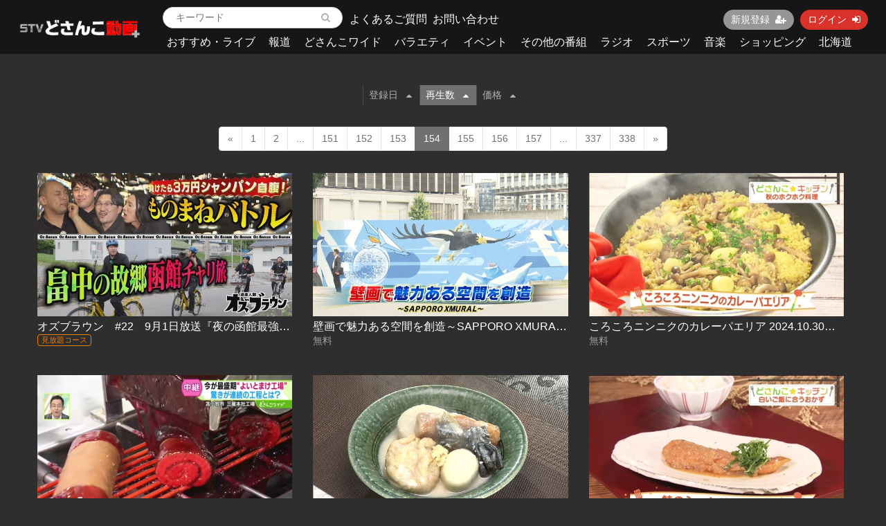

--- FILE ---
content_type: text/html; charset=UTF-8
request_url: https://mv.stv.jp/contents/search?s=pc&o=a&page=154
body_size: 8850
content:
<!DOCTYPE html>
<html lang="ja">
    <head>
        <meta charset="utf-8">
        <title>検索結果 | ＳＴＶどさんこ動画＋</title>
        <meta name="viewport" content="width=device-width,initial-scale=1">
        <meta name="description" content="">

        <meta name="format-detection" content="telephone=no">
        <meta http-equiv="X-UA-Compatible" content="IE=edge">
        <link rel="icon" type="image/png" href="https://mv.stv.jp/file_upload/favicon.ico?ver=4.22.0">
        <link rel="apple-touch-icon" sizes="192x192" href="https://mv.stv.jp/file_upload/apple-touch-icon.png?ver=4.22.0" />
        <link rel="manifest" href="https://mv.stv.jp/manifest.json?ver=4.22.0">

                                    <meta property="og:type" content="article">
                        <meta property="og:title" content="検索結果 | ＳＴＶどさんこ動画＋">
            <meta property="og:site_name" content="ＳＴＶどさんこ動画＋">
            <meta property="og:description" content="">
            <meta property="og:url" content="https://mv.stv.jp/contents/search?o=a&amp;page=154&amp;s=pc">
            <meta property="og:image" content="https://mv.stv.jp/file_upload/og_image.png?ver=4.22.0">
        
                    <meta name="twitter:card" content="summary">
            <meta name="twitter:title" content="検索結果 | ＳＴＶどさんこ動画＋">
            <meta name="twitter:site" content="ＳＴＶどさんこ動画＋">
            <meta name="twitter:description" content="">
            <meta name="twitter:url" content="https://mv.stv.jp/contents/search?o=a&amp;page=154&amp;s=pc">
            <meta name="twitter:image" content="https://mv.stv.jp/file_upload/og_image.png?ver=4.22.0">
        
                    <link rel="stylesheet" href="https://mv.stv.jp/lib/slick/slick.css?ver=4.22.0">
            <link rel="stylesheet" href="https://mv.stv.jp/lib/slick/slick-theme.css?ver=4.22.0">
            <link rel="stylesheet" href="https://mv.stv.jp/file_upload/css/bootstrap/bootstrap.css?ver=4.22.0"> 
            <link rel="stylesheet" href="https://mv.stv.jp/css/font-awesome/font-awesome.css?ver=4.22.0">
            <link rel="stylesheet" href="https://mv.stv.jp/css/jq-ui/jquery-ui.min.css?ver=4.22.0">
            <link rel="stylesheet" href="https://mv.stv.jp/file_upload/css/color_pc.css?ver=4.22.0">
            <link rel="stylesheet" href="https://mv.stv.jp/file_upload/css/style_pc.css?ver=4.22.0">
            <link rel="stylesheet" href="https://mv.stv.jp/file_upload/css/icon_add.css?ver=4.22.0"> 
        
<!-- Google Tag Manager -->
<script>(function(w,d,s,l,i){w[l]=w[l]||[];w[l].push({'gtm.start':
new Date().getTime(),event:'gtm.js'});var f=d.getElementsByTagName(s)[0],
j=d.createElement(s),dl=l!='dataLayer'?'&l='+l:'';j.async=true;j.src=
'https://www.googletagmanager.com/gtm.js?id='+i+dl;f.parentNode.insertBefore(j,f);
})(window,document,'script','dataLayer','GTM-55S83TL');</script>
<!-- End Google Tag Manager -->

        <script>
            var Socialcast = {};
            Socialcast.csrfToken = "09DjdC8kQB6DJDyx7U2zCclUBvOEfGMyRXwS5KDp";
                                </script>
                    <!-- script -->
            <script src="https://mv.stv.jp/js/jquery-2.2.4.min.js?ver=4.22.0"></script>
            <script src="https://www.gstatic.com/firebasejs/5.5.7/firebase-app.js"></script>
            <script src="https://www.gstatic.com/firebasejs/5.5.7/firebase-messaging.js"></script>
            <script src="https://mv.stv.jp/js/modernizr-custom.js?ver=4.22.0"></script>
            <!-- slick -->
            <script src="https://mv.stv.jp/js/slick/slick.min.js?ver=4.22.0"></script>
            <!-- //slick -->
            <!-- tile.js -->
            <script src="https://mv.stv.jp/js/jquery.tile.min.js?ver=4.22.0"></script>
            <!-- //tile.js -->
            <!-- bootstrap -->
            <script src="https://mv.stv.jp/js/tether.min.js?ver=4.22.0"></script>
            <script src="https://mv.stv.jp/js/bootstrap.min.js?ver=4.22.0"></script>
            <!-- //bootstrap -->
            <!-- datepicker -->
            <script src="https://mv.stv.jp/js/jquery-ui.min.js?ver=4.22.0"></script>
            <script src="https://mv.stv.jp/js/datepicker-ja.js?ver=4.22.0"></script>
            <!-- //datepicker -->

            <script src="https://cdnjs.cloudflare.com/ajax/libs/jsviews/1.0.1/jsviews.min.js"></script>
            <script src="https://mv.stv.jp/js/moment.min.js?ver=4.22.0"></script>
            <script src="https://mv.stv.jp/file_upload/js/base.js?ver=4.22.0"></script>
            <script src="https://mv.stv.jp/js/app.js?ver=4.22.0"></script>
            <script src="https://mv.stv.jp/js/app.favorite.js?ver=4.22.0"></script>
            <script src="https://mv.stv.jp/js/app.comment.js?ver=4.22.0"></script>
            <script src="https://mv.stv.jp/js/app.watch-history.js?ver=4.22.0"></script>
            <script src="https://mv.stv.jp/js/app.pushSubscriber.js?ver=4.22.0"></script>
                        </head>
    <body id="page-contents-search">

<!-- Google Tag Manager (noscript) -->
<noscript><iframe src="https://www.googletagmanager.com/ns.html?id=GTM-55S83TL"
height="0" width="0" style="display:none;visibility:hidden"></iframe></noscript>
<!-- End Google Tag Manager (noscript) -->

        <!-- Modal -->
<div class="modal fade" id="modal-login" tabindex="-1" role="dialog" aria-labelledby="modal-label-login" aria-hidden="true">
    <div class="modal-dialog" role="document">
        <div class="modal-content">
            <div class="modal-header">
                <h5 class="modal-title" id="modal-label-login">ログイン</h5>
                <button type="button" class="close" data-dismiss="modal" aria-label="Close">
                    <span aria-hidden="true">&times;</span>
                </button>
            </div>
            <div class="modal-body">
                    
                <div class="box-section">
                        <form method="POST" action="https://mv.stv.jp/login" accept-charset="UTF-8" novalidate="novalidate"><input name="_token" type="hidden" value="09DjdC8kQB6DJDyx7U2zCclUBvOEfGMyRXwS5KDp">

                                    <div class="form-group"  >
    
    <label for="email" class="form-control-label marked required">メールアドレス</label>

        <input class="form-control" required="required" name="email" type="email" id="email">

    
            </div>
    
                                            <div class="form-group"  >
    
    <label for="password" class="form-control-label marked required">パスワード</label>

        <input class="form-control" required="required" name="password" type="password" id="password">

    
            </div>
    
                                

        <input class="form-control" name="redirect_to" type="hidden" value="https://mv.stv.jp/contents/search">

    

                                    <div class="btn-area-center"  >

<button class="btn btn-theme" type="submit">ログイン</button> 

    </div>

            
    </form>

                    <div class="btn-area-center">
                        <a class="btn" href="https://mv.stv.jp/password/reset">ログインできない方はこちら<i class="fa fa-angle-right" aria-hidden="true"></i></a>
                                                    <a class="btn" href="https://mv.stv.jp/entry?redirect_to=https%3A%2F%2Fmv.stv.jp%2Fcontents%2Fsearch">新規登録はこちら<i class="fa fa-angle-right" aria-hidden="true"></i></a>
                                            </div>
                </div>
                                            </div>
        </div>
    </div>
</div>
<!-- //Modal -->
        <div class="modal fade" id="modal-buy" tabindex="-1" role="dialog" aria-labelledby="modal-label-login" aria-hidden="true">
  <div class="modal-dialog" role="document">
    <div class="modal-content">
      <div class="modal-header">
        <h5 class="modal-title" id="modal-label-login">
          購入するには会員登録が必要です
        </h5>
        <button type="button" class="close" data-dismiss="modal" aria-label="Close">
          <span aria-hidden="true">&times;</span>
        </button>
      </div>
      <div class="modal-body">
        <div class="box-section">
          <div class="row">
                            <div class="col-lg-6">
                  <p class="text-center mb-0">未登録の方は、新規登録</p>
                  <div class="btn-area-center mt-0">
                    <a class="btn btn-accent" href="https://mv.stv.jp/entry">新規登録<i class="fa fa-user-plus" aria-hidden="true"></i></a>
                  </div>
                </div>
                <div class="col-lg-6">
                  <p class="text-center mb-0">会員の方はログイン</p>
                  <div class="btn-area-center mt-0">
                    <a class="btn btn-theme" href="https://mv.stv.jp/login">ログイン<i class="fa fa-sign-in" aria-hidden="true"></i></a>
                  </div>
                </div>
                      </div>
        </div>
      </div>
    </div>
  </div>
</div>
<!-- //Modal -->

                    <header class="box-header">
    <nav class="row">
        <div class="nav-inner col-md-2">
            <h1><a href="https://mv.stv.jp"><img src="https://mv.stv.jp/file_upload/img/logo.png?ver=4.22.0" alt="ＳＴＶどさんこ動画＋"></a></h1>
        </div>
        <div class="nav-inner col-md-10">
            <div class="container">
                <div class="row">
                  <div class="col-md-12">
                        <div class="box-search float-l">
                            <form class="form-inline" action="https://mv.stv.jp/contents/search">
                                <div class="input-group flex-nowrap align-items-center">
                                    <input class="form-control form-control-sm" name="q[keyword]" type="text" placeholder="キーワード">
                                    <input type="submit" value="&#xf002">
                                </div>
                            </form>
                        </div>
                        
                        <div class="float-l" style="height:100%;position:relative;">
                        	<div style="font-size:16px; position:absolute; top:50%; left:10px; transform:translate(0,-50%); width:250px;"><a href="https://mv.stv.jp/pub/question">よくあるご質問</a></div>
                            <div style="font-size:16px; position:absolute; top:50%; left:130px; transform:translate(0,-50%); width:250px;"><a href="https://mv.stv.jp/inquiry">お問い合わせ</a></div>
                        </div>

                        <ul class="global-nav-list text-right float-r btn-wrap">
                                                                                                <li><a class="btn btn-accent btn-sm" href="https://mv.stv.jp/entry">新規登録<i class="fa fa-user-plus" aria-hidden="true"></i></a></li>
                                                                <li><a class="btn btn-theme btn-sm" href="https://mv.stv.jp/login?redirect_to=https%3A%2F%2Fmv.stv.jp%2Fcontents%2Fsearch">ログイン<i class="fa fa-sign-in" aria-hidden="true"></i></a></li>
                            
                                                  </ul>
                      <!-- //row -->
                    </div>
                    <div class="col-md-12">
                        <ul class="global-nav-list global-nav clearfix">
                                                                                                                                                      <li>
                              <h2>
                                  <a href="https://mv.stv.jp/contents/category/osusumel">
                                      おすすめ・ライブ
                                  </a>
                              </h2>
                          </li>
                                                  <li>
                              <h2>
                                  <a href="https://mv.stv.jp/contents/category/hodo">
                                      報道
                                  </a>
                              </h2>
                          </li>
                                                  <li>
                              <h2>
                                  <a href="https://mv.stv.jp/contents/category/dosanko">
                                      どさんこワイド
                                  </a>
                              </h2>
                          </li>
                                                  <li>
                              <h2>
                                  <a href="https://mv.stv.jp/contents/category/variety">
                                      バラエティ
                                  </a>
                              </h2>
                          </li>
                                                  <li>
                              <h2>
                                  <a href="https://mv.stv.jp/contents/category/event">
                                      イベント
                                  </a>
                              </h2>
                          </li>
                                                  <li>
                              <h2>
                                  <a href="https://mv.stv.jp/contents/category/bangumi">
                                      その他の番組
                                  </a>
                              </h2>
                          </li>
                                                  <li>
                              <h2>
                                  <a href="https://mv.stv.jp/contents/category/radio">
                                      ラジオ
                                  </a>
                              </h2>
                          </li>
                                                  <li>
                              <h2>
                                  <a href="https://mv.stv.jp/contents/category/sports">
                                      スポーツ
                                  </a>
                              </h2>
                          </li>
                                                  <li>
                              <h2>
                                  <a href="https://mv.stv.jp/contents/category/music">
                                      音楽
                                  </a>
                              </h2>
                          </li>
                                                  <li>
                              <h2>
                                  <a href="https://mv.stv.jp/contents/category/shop">
                                      ショッピング
                                  </a>
                              </h2>
                          </li>
                                                  <li>
                              <h2>
                                  <a href="https://mv.stv.jp/contents/category/hokkaido">
                                      北海道
                                  </a>
                              </h2>
                          </li>
                                                </ul>
                    </div>
                </div>
                <!-- //row -->
            </div>
            <!-- // .container -->
        </div>
        <!-- // .nav-inner -->
    </nav>
</header>
        
            <main class="box-wrapper">
        


                
        <div class="container box-main">
            <div class="row">

                  
                <div class="col-12">
                    <div class="tile-inner">
                            <section class="box-section">
                
                <div class="box-sort">
            <a class="btn icon" href="https://mv.stv.jp/contents/search?s=di_s&o=d&page=154">登録日<i class="fa fa-caret-up"></i></a>
    
                        <a class="btn icon active" href="https://mv.stv.jp/contents/search?s=pc&o=d&page=154">再生数<i class="fa fa-caret-up"></i></a>
                    
            <a class="btn icon" href="https://mv.stv.jp/contents/search?s=p&o=d&page=154">価格<i class="fa fa-caret-up"></i></a>
    </div>
        

                
                            <ul class="pagination justify-content-center">
                    <li class="page-item"><a class="page-link" href="https://mv.stv.jp/contents/search?s=pc&amp;o=a&amp;page=153" rel="prev">&laquo;</a></li>
        
                                                                                <li class="page-item"><a class="page-link" href="https://mv.stv.jp/contents/search?s=pc&amp;o=a&amp;page=1">1</a></li>
                                                                                <li class="page-item"><a class="page-link" href="https://mv.stv.jp/contents/search?s=pc&amp;o=a&amp;page=2">2</a></li>
                                                                                    <li class="page-item disabled"><span class="page-link">...</span></li>
                                                                                            <li class="page-item"><a class="page-link" href="https://mv.stv.jp/contents/search?s=pc&amp;o=a&amp;page=151">151</a></li>
                                                                                <li class="page-item"><a class="page-link" href="https://mv.stv.jp/contents/search?s=pc&amp;o=a&amp;page=152">152</a></li>
                                                                                <li class="page-item"><a class="page-link" href="https://mv.stv.jp/contents/search?s=pc&amp;o=a&amp;page=153">153</a></li>
                                                                                <li class="page-item active"><span class="page-link">154</span></li>
                                                                                <li class="page-item"><a class="page-link" href="https://mv.stv.jp/contents/search?s=pc&amp;o=a&amp;page=155">155</a></li>
                                                                                <li class="page-item"><a class="page-link" href="https://mv.stv.jp/contents/search?s=pc&amp;o=a&amp;page=156">156</a></li>
                                                                                <li class="page-item"><a class="page-link" href="https://mv.stv.jp/contents/search?s=pc&amp;o=a&amp;page=157">157</a></li>
                                                                                    <li class="page-item disabled"><span class="page-link">...</span></li>
                                                                                            <li class="page-item"><a class="page-link" href="https://mv.stv.jp/contents/search?s=pc&amp;o=a&amp;page=337">337</a></li>
                                                                                <li class="page-item"><a class="page-link" href="https://mv.stv.jp/contents/search?s=pc&amp;o=a&amp;page=338">338</a></li>
                                                        
                    <li class="page-item"><a class="page-link" href="https://mv.stv.jp/contents/search?s=pc&amp;o=a&amp;page=155" rel="next">&raquo;</a></li>
            </ul>

                
        
        
                    


                <div class="content-list row" id="">
        
                                                                            


<div class="content-list-item col-lg-4 col-md-6">
    <article>
        <a href="https://mv.stv.jp/contents/8618">
            <div class="content-thumbnail">
                <div class="content-thumbnail-box">
                    <div class="content-thumbnail-box-inner" style="background-image: url(https://mv.stv.jp/storage/generated/images/thumbnail/640x360/content-2d3d9d5373f378108cdbd30a3c52bd3e-thumbnail.jpg?ts=);"></div>
                                    </div>
            </div>
        </a>
        <div class="content-info-box">
            <div class="js-tilefix">
                <h3 class="ttl-xs ellipsis"><a href="https://mv.stv.jp/contents/8618">オズブラウン　#22　9月1日放送『夜の函館最強食べ歩きツアー(後編)＆産地巡礼！オズワルド・畠中のルーツ 函館探訪 vol.1』</a></h3>
                <div class="content-status-box">
                                                                <span class="tag premium">見放題コース</span>
                                                        </div>
                <!-- //.content-status-box -->
                
                                                <div class="content-price" style="font-size:14px;">
                                    </div>
                <!-- //.content-price -->
            </div>
            <!-- .js-tilefix -->
                        <!-- //.box-contents-numbers -->
        </div>
        <!-- //.content-info-box -->
    </article>
</div>
<!-- //.content-list-item -->
                                                    


<div class="content-list-item col-lg-4 col-md-6">
    <article>
        <a href="https://mv.stv.jp/contents/8741">
            <div class="content-thumbnail">
                <div class="content-thumbnail-box">
                    <div class="content-thumbnail-box-inner" style="background-image: url(https://mv.stv.jp/storage/generated/images/thumbnail/640x360/content-a35d11c2f995c60b0341a9c777f1ae03-thumbnail.JPG?ts=);"></div>
                                    </div>
            </div>
        </a>
        <div class="content-info-box">
            <div class="js-tilefix">
                <h3 class="ttl-xs ellipsis"><a href="https://mv.stv.jp/contents/8741">壁画で魅力ある空間を創造～SAPPORO XMURAL～</a></h3>
                <div class="content-status-box">
                                                                            </div>
                <!-- //.content-status-box -->
                
                                                <div class="content-price" style="font-size:14px;">
                                            <span>無料</span>
                                    </div>
                <!-- //.content-price -->
            </div>
            <!-- .js-tilefix -->
                        <!-- //.box-contents-numbers -->
        </div>
        <!-- //.content-info-box -->
    </article>
</div>
<!-- //.content-list-item -->
                                                    


<div class="content-list-item col-lg-4 col-md-6">
    <article>
        <a href="https://mv.stv.jp/contents/8786">
            <div class="content-thumbnail">
                <div class="content-thumbnail-box">
                    <div class="content-thumbnail-box-inner" style="background-image: url(https://mv.stv.jp/storage/generated/images/thumbnail/640x360/content-048e2f1447691907b18b2a37e7ed2322-thumbnail.jpg?ts=);"></div>
                                    </div>
            </div>
        </a>
        <div class="content-info-box">
            <div class="js-tilefix">
                <h3 class="ttl-xs ellipsis"><a href="https://mv.stv.jp/contents/8786">ころころニンニクのカレーパエリア 2024.10.30放送</a></h3>
                <div class="content-status-box">
                                                                            </div>
                <!-- //.content-status-box -->
                
                                                <div class="content-price" style="font-size:14px;">
                                            <span>無料</span>
                                    </div>
                <!-- //.content-price -->
            </div>
            <!-- .js-tilefix -->
                        <!-- //.box-contents-numbers -->
        </div>
        <!-- //.content-info-box -->
    </article>
</div>
<!-- //.content-list-item -->
                                                    


<div class="content-list-item col-lg-4 col-md-6">
    <article>
        <a href="https://mv.stv.jp/contents/8932">
            <div class="content-thumbnail">
                <div class="content-thumbnail-box">
                    <div class="content-thumbnail-box-inner" style="background-image: url(https://mv.stv.jp/storage/generated/images/thumbnail/640x360/content-864465fb32ecad6a59c4050b91ee99fc-thumbnail.jpg?ts=);"></div>
                                    </div>
            </div>
        </a>
        <div class="content-info-box">
            <div class="js-tilefix">
                <h3 class="ttl-xs ellipsis"><a href="https://mv.stv.jp/contents/8932">愛称は「日本一食べにくいお菓子」最盛期“よいとまけ”工場に潜入 2024.12.06放送</a></h3>
                <div class="content-status-box">
                                                                            </div>
                <!-- //.content-status-box -->
                
                                                <div class="content-price" style="font-size:14px;">
                                            <span>無料</span>
                                    </div>
                <!-- //.content-price -->
            </div>
            <!-- .js-tilefix -->
                        <!-- //.box-contents-numbers -->
        </div>
        <!-- //.content-info-box -->
    </article>
</div>
<!-- //.content-list-item -->
                                                    


<div class="content-list-item col-lg-4 col-md-6">
    <article>
        <a href="https://mv.stv.jp/contents/3242">
            <div class="content-thumbnail">
                <div class="content-thumbnail-box">
                    <div class="content-thumbnail-box-inner" style="background-image: url(https://mv.stv.jp/storage/generated/images/thumbnail/640x360/content-032dd17b77fab7d51a476c5ff2b5659c-thumbnail.jpg?ts=);"></div>
                                    </div>
            </div>
        </a>
        <div class="content-info-box">
            <div class="js-tilefix">
                <h3 class="ttl-xs ellipsis"><a href="https://mv.stv.jp/contents/3242">発酵おでん 2022.02.16放送</a></h3>
                <div class="content-status-box">
                                                                            </div>
                <!-- //.content-status-box -->
                
                                                <div class="content-price" style="font-size:14px;">
                                            <span>無料</span>
                                    </div>
                <!-- //.content-price -->
            </div>
            <!-- .js-tilefix -->
                        <!-- //.box-contents-numbers -->
        </div>
        <!-- //.content-info-box -->
    </article>
</div>
<!-- //.content-list-item -->
                                                    


<div class="content-list-item col-lg-4 col-md-6">
    <article>
        <a href="https://mv.stv.jp/contents/9744">
            <div class="content-thumbnail">
                <div class="content-thumbnail-box">
                    <div class="content-thumbnail-box-inner" style="background-image: url(https://mv.stv.jp/storage/generated/images/thumbnail/640x360/content-8ad3c1db0f3411d9825cb088de789857-thumbnail.jpg?ts=);"></div>
                                    </div>
            </div>
        </a>
        <div class="content-info-box">
            <div class="js-tilefix">
                <h3 class="ttl-xs ellipsis"><a href="https://mv.stv.jp/contents/9744">鮭のショウガ味噌焼き 2025-09-18</a></h3>
                <div class="content-status-box">
                                                                            </div>
                <!-- //.content-status-box -->
                
                                                <div class="content-price" style="font-size:14px;">
                                            <span>無料</span>
                                    </div>
                <!-- //.content-price -->
            </div>
            <!-- .js-tilefix -->
                        <!-- //.box-contents-numbers -->
        </div>
        <!-- //.content-info-box -->
    </article>
</div>
<!-- //.content-list-item -->
                                                    


<div class="content-list-item col-lg-4 col-md-6">
    <article>
        <a href="https://mv.stv.jp/contents/9752">
            <div class="content-thumbnail">
                <div class="content-thumbnail-box">
                    <div class="content-thumbnail-box-inner" style="background-image: url(https://mv.stv.jp/storage/generated/images/thumbnail/640x360/content-95a0810a93a87065bf7b28490817e9e3-thumbnail.jpg?ts=);"></div>
                                    </div>
            </div>
        </a>
        <div class="content-info-box">
            <div class="js-tilefix">
                <h3 class="ttl-xs ellipsis"><a href="https://mv.stv.jp/contents/9752">ほうれん草のハム玉 2025-09-22</a></h3>
                <div class="content-status-box">
                                                                            </div>
                <!-- //.content-status-box -->
                
                                                <div class="content-price" style="font-size:14px;">
                                            <span>無料</span>
                                    </div>
                <!-- //.content-price -->
            </div>
            <!-- .js-tilefix -->
                        <!-- //.box-contents-numbers -->
        </div>
        <!-- //.content-info-box -->
    </article>
</div>
<!-- //.content-list-item -->
                                                    


<div class="content-list-item col-lg-4 col-md-6">
    <article>
        <a href="https://mv.stv.jp/contents/9764">
            <div class="content-thumbnail">
                <div class="content-thumbnail-box">
                    <div class="content-thumbnail-box-inner" style="background-image: url(https://mv.stv.jp/storage/generated/images/thumbnail/640x360/content-0aa2ebf701adab64a123a01be6dcc018-thumbnail.jpg?ts=);"></div>
                                    </div>
            </div>
        </a>
        <div class="content-info-box">
            <div class="js-tilefix">
                <h3 class="ttl-xs ellipsis"><a href="https://mv.stv.jp/contents/9764">もちもち牛乳豆腐 2025-09-25</a></h3>
                <div class="content-status-box">
                                                                            </div>
                <!-- //.content-status-box -->
                
                                                <div class="content-price" style="font-size:14px;">
                                            <span>無料</span>
                                    </div>
                <!-- //.content-price -->
            </div>
            <!-- .js-tilefix -->
                        <!-- //.box-contents-numbers -->
        </div>
        <!-- //.content-info-box -->
    </article>
</div>
<!-- //.content-list-item -->
                                                    


<div class="content-list-item col-lg-4 col-md-6">
    <article>
        <a href="https://mv.stv.jp/contents/7729">
            <div class="content-thumbnail">
                <div class="content-thumbnail-box">
                    <div class="content-thumbnail-box-inner" style="background-image: url(https://mv.stv.jp/storage/generated/images/thumbnail/640x360/content-96e07156db854ca7b00b5df21716b0c6-thumbnail.jpg?ts=);"></div>
                                    </div>
            </div>
        </a>
        <div class="content-info-box">
            <div class="js-tilefix">
                <h3 class="ttl-xs ellipsis"><a href="https://mv.stv.jp/contents/7729">「音楽でチカラで笑顔を届ける　 もいわスマイルコンサート」</a></h3>
                <div class="content-status-box">
                                                                            </div>
                <!-- //.content-status-box -->
                
                                                <div class="content-price" style="font-size:14px;">
                                            <span>無料</span>
                                    </div>
                <!-- //.content-price -->
            </div>
            <!-- .js-tilefix -->
                        <!-- //.box-contents-numbers -->
        </div>
        <!-- //.content-info-box -->
    </article>
</div>
<!-- //.content-list-item -->
                                                    


<div class="content-list-item col-lg-4 col-md-6">
    <article>
        <a href="https://mv.stv.jp/contents/8361">
            <div class="content-thumbnail">
                <div class="content-thumbnail-box">
                    <div class="content-thumbnail-box-inner" style="background-image: url(https://mv.stv.jp/storage/generated/images/thumbnail/640x360/content-8d2355364e9a2ba1f82f975414937b43-thumbnail.jpg?ts=);"></div>
                                    </div>
            </div>
        </a>
        <div class="content-info-box">
            <div class="js-tilefix">
                <h3 class="ttl-xs ellipsis"><a href="https://mv.stv.jp/contents/8361">中華風たまご丼 2024.04.29放送</a></h3>
                <div class="content-status-box">
                                                                            </div>
                <!-- //.content-status-box -->
                
                                                <div class="content-price" style="font-size:14px;">
                                            <span>無料</span>
                                    </div>
                <!-- //.content-price -->
            </div>
            <!-- .js-tilefix -->
                        <!-- //.box-contents-numbers -->
        </div>
        <!-- //.content-info-box -->
    </article>
</div>
<!-- //.content-list-item -->
                                                    


<div class="content-list-item col-lg-4 col-md-6">
    <article>
        <a href="https://mv.stv.jp/contents/8396">
            <div class="content-thumbnail">
                <div class="content-thumbnail-box">
                    <div class="content-thumbnail-box-inner" style="background-image: url(https://mv.stv.jp/storage/generated/images/thumbnail/640x360/content-f6a673f09493afcd8b129a0bcf1cd5bc-thumbnail.jpg?ts=);"></div>
                                    </div>
            </div>
        </a>
        <div class="content-info-box">
            <div class="js-tilefix">
                <h3 class="ttl-xs ellipsis"><a href="https://mv.stv.jp/contents/8396">蒸しキャベツのツナマヨソース 2024.05.13放送</a></h3>
                <div class="content-status-box">
                                                                            </div>
                <!-- //.content-status-box -->
                
                                                <div class="content-price" style="font-size:14px;">
                                            <span>無料</span>
                                    </div>
                <!-- //.content-price -->
            </div>
            <!-- .js-tilefix -->
                        <!-- //.box-contents-numbers -->
        </div>
        <!-- //.content-info-box -->
    </article>
</div>
<!-- //.content-list-item -->
                                                    


<div class="content-list-item col-lg-4 col-md-6">
    <article>
        <a href="https://mv.stv.jp/contents/8517">
            <div class="content-thumbnail">
                <div class="content-thumbnail-box">
                    <div class="content-thumbnail-box-inner" style="background-image: url(https://mv.stv.jp/storage/generated/images/thumbnail/640x360/content-c0cccc24dd23ded67404f5e511c342b0-thumbnail.jpg?ts=);"></div>
                                    </div>
            </div>
        </a>
        <div class="content-info-box">
            <div class="js-tilefix">
                <h3 class="ttl-xs ellipsis"><a href="https://mv.stv.jp/contents/8517">オズブラウン　#15　7月14日放送『クイズ！伊藤道産化計画（前編）』</a></h3>
                <div class="content-status-box">
                                                                <span class="tag premium">見放題コース</span>
                                                        </div>
                <!-- //.content-status-box -->
                
                                                <div class="content-price" style="font-size:14px;">
                                    </div>
                <!-- //.content-price -->
            </div>
            <!-- .js-tilefix -->
                        <!-- //.box-contents-numbers -->
        </div>
        <!-- //.content-info-box -->
    </article>
</div>
<!-- //.content-list-item -->
                        
                        

        </div>


                <ul class="pagination justify-content-center">
                    <li class="page-item"><a class="page-link" href="https://mv.stv.jp/contents/search?s=pc&amp;o=a&amp;page=153" rel="prev">&laquo;</a></li>
        
                                                                                <li class="page-item"><a class="page-link" href="https://mv.stv.jp/contents/search?s=pc&amp;o=a&amp;page=1">1</a></li>
                                                                                <li class="page-item"><a class="page-link" href="https://mv.stv.jp/contents/search?s=pc&amp;o=a&amp;page=2">2</a></li>
                                                                                    <li class="page-item disabled"><span class="page-link">...</span></li>
                                                                                            <li class="page-item"><a class="page-link" href="https://mv.stv.jp/contents/search?s=pc&amp;o=a&amp;page=151">151</a></li>
                                                                                <li class="page-item"><a class="page-link" href="https://mv.stv.jp/contents/search?s=pc&amp;o=a&amp;page=152">152</a></li>
                                                                                <li class="page-item"><a class="page-link" href="https://mv.stv.jp/contents/search?s=pc&amp;o=a&amp;page=153">153</a></li>
                                                                                <li class="page-item active"><span class="page-link">154</span></li>
                                                                                <li class="page-item"><a class="page-link" href="https://mv.stv.jp/contents/search?s=pc&amp;o=a&amp;page=155">155</a></li>
                                                                                <li class="page-item"><a class="page-link" href="https://mv.stv.jp/contents/search?s=pc&amp;o=a&amp;page=156">156</a></li>
                                                                                <li class="page-item"><a class="page-link" href="https://mv.stv.jp/contents/search?s=pc&amp;o=a&amp;page=157">157</a></li>
                                                                                    <li class="page-item disabled"><span class="page-link">...</span></li>
                                                                                            <li class="page-item"><a class="page-link" href="https://mv.stv.jp/contents/search?s=pc&amp;o=a&amp;page=337">337</a></li>
                                                                                <li class="page-item"><a class="page-link" href="https://mv.stv.jp/contents/search?s=pc&amp;o=a&amp;page=338">338</a></li>
                                                        
                    <li class="page-item"><a class="page-link" href="https://mv.stv.jp/contents/search?s=pc&amp;o=a&amp;page=155" rel="next">&raquo;</a></li>
            </ul>

    
    </section>
    
	        <section id="search-section" class="box-section">
        <h1 class="ttl-lg">検索</h1>
        <div class="box-form card">
                <form method="GET" action="https://mv.stv.jp/contents/search" accept-charset="UTF-8" novalidate="novalidate">



                        <div class="form-group"  >
    
    <label for="q[keyword]" class="form-control-label">キーワードで探す</label>

        <input class="form-control" placeholder="キーワードを入力" name="q[keyword]" type="text" value="" id="q[keyword]">

    
            </div>
    
                        <div class="form-group"  >
    
    <label for="q[category_id]" class="form-control-label">カテゴリで探す</label>

        <select class="form-control" id="q[category_id]" name="q[category_id]"><option value="" selected="selected">カテゴリを選択</option><option value="6">おすすめ・ライブ</option><option value="43">おすすめ・ライブ &gt; おすすめ</option><option value="56">おすすめ・ライブ &gt; ライブ配信・ライブカメラ・天気</option><option value="2">報道</option><option value="39">報道 &gt; ニュース</option><option value="82">報道 &gt; ＳＴＶニュース蔵出しアーカイブ</option><option value="3">どさんこワイド</option><option value="49">どさんこワイド &gt; どさんこワイド 特集企画</option><option value="81">どさんこワイド &gt; どさんこワイド 中継</option><option value="4">どさんこワイド &gt; どさんこ☆キッチン</option><option value="80">どさんこワイド &gt; どさんこネイチャー</option><option value="52">どさんこワイド &gt; 島太星の北海道のお仕事トコトン体験記</option><option value="61">どさんこワイド &gt; どさんこワイド30周年 農業高校ウィーク</option><option value="17">どさんこワイド &gt; どさんこワイド朝 番外編</option><option value="10">バラエティ</option><option value="79">バラエティ &gt; オズブラウン</option><option value="8">バラエティ &gt; １×８いこうよ！　</option><option value="9">バラエティ &gt; ブギウギ専務</option><option value="55">バラエティ &gt; ハレバレティモンディ</option><option value="7">バラエティ &gt; 熱烈！ホットサンド！</option><option value="5">イベント</option><option value="72">イベント &gt; イベント</option><option value="30">その他の番組</option><option value="57">その他の番組 &gt; 札幌ふるさと再発見</option><option value="83">その他の番組 &gt; 週末ゴホウビ</option><option value="78">その他の番組 &gt; どさんこWEEKEND</option><option value="70">その他の番組 &gt; ドキュメンタリー</option><option value="51">その他の番組 &gt; 明石英一郎のAチャンネル</option><option value="64">その他の番組 &gt; My Power Foods</option><option value="46">その他の番組 &gt; アナキャン ～キャンプはじめました～</option><option value="69">その他の番組 &gt; 真夜中のイイね♡</option><option value="33">その他の番組 &gt; ジョシスタあいく的</option><option value="23">その他の番組 &gt; ОＡ終わった？</option><option value="59">その他の番組 &gt; しろっぷのモーニングショー</option><option value="45">ラジオ</option><option value="16">ラジオ &gt; 木村洋二チャンネル</option><option value="11">スポーツ</option><option value="73">スポーツ &gt; スポーツ</option><option value="63">スポーツ &gt; eスポーツ</option><option value="13">音楽</option><option value="26">音楽 &gt; 北海道アンダースカイ</option><option value="14">ショッピング</option><option value="41">ショッピング &gt; どさんこ市場</option><option value="58">ショッピング &gt; カタログ　リフォーム特集</option><option value="65">ショッピング &gt; カタログ　雑貨特集</option><option value="71">ショッピング &gt; ラジオホームショップ</option><option value="15">北海道</option><option value="76">北海道 &gt; 防災</option><option value="75">北海道 &gt; STV創立65周年記念【ぼうさいお絵かきですよ！】</option><option value="74">北海道 &gt; STV創立65周年記念【KAKAR ～アイヌ文化を紡ぐ～】</option><option value="18">北海道 &gt; 北の駅舎物語</option><option value="66">北海道 &gt; きっとだれかと話したくなるアイヌ文化</option><option value="62">北海道 &gt; オムニバス北海道</option></select>

    
            </div>
    
                        <div class="form-group"  >
    

<div>
                    
    
    
    <input class="choice-field" id="q_type_single" name="q[type]" type="radio" value="single">

            <label for="q_type_single" class="form-check-label">単体動画</label>
    

    
                
    
    
    <input class="choice-field" id="q_type_set" name="q[type]" type="radio" value="set">

            <label for="q_type_set" class="form-check-label">セット動画</label>
    

    
    
    
            </div>
    </div>

                        <div class="form-group"  >
    

<div>
                    
    
    
    <input class="choice-field" id="q_limit_type_0" name="q[limit_type]" type="radio" value="0">

            <label for="q_limit_type_0" class="form-check-label">制限なし</label>
    

    
                
    
    
    <input class="choice-field" id="q_limit_type_1" name="q[limit_type]" type="radio" value="1">

            <label for="q_limit_type_1" class="form-check-label">会員のみ</label>
    

    
                
    
    
    <input class="choice-field" id="q_limit_type_2" name="q[limit_type]" type="radio" value="2">

            <label for="q_limit_type_2" class="form-check-label">有料</label>
    

    
                
    
    
    <input class="choice-field" id="q_limit_type_3" name="q[limit_type]" type="radio" value="3">

            <label for="q_limit_type_3" class="form-check-label">月額会員のみ</label>
    

    
    
    
            </div>
    </div>

                <div class="btn-area-center"  >


    <button class="btn btn-cancel" type="reset">リセット</button> 
    <button class="btn btn-theme" type="submit">検索する</button> 


    </div>

            

    </form>

        </div>
    </section>
    	
                <div style="text-align:center;margin-top:20px;margin-bottom:20px;">
            <script async src="https://pagead2.googlesyndication.com/pagead/js/adsbygoogle.js"></script>
            <!-- PC_どさんこ動画プラス_下部 -->
            <ins class="adsbygoogle"
                 style="display:block"
                 data-ad-client="ca-pub-9610894685233822"
                 data-ad-slot="4367078708"
                 data-ad-format="auto"
                 data-full-width-responsive="true"></ins>
            <script>
                 (adsbygoogle = window.adsbygoogle || []).push({});
            </script>
        </div>
                        </div>
                </div>
            </div>
        </div>
    </main>

                    <footer class="box-footer">
    <a id="toTopBtn" href="#"><i class="fa fa-chevron-up"></i></a>
    <nav class="container">
        <ul>
            <li><a href="https://mv.stv.jp/pub/agreement">利用規約</a></li>
            <li><a href="https://mv.stv.jp/pub/ascp">特定商取引法に基づく表記</a></li>
            <li><a href="http://stv.jp/info/privacy/index.html" target=”_blank” >プライバシーポリシー</a></li>
            <li><a href="https://mv.stv.jp/pub/syttemrequirements">動作推奨環境</a></li>
                                    <li><a href="https://twitter.com/mv_dosanko" target="_blank">X(旧Twitter)</a></li>
        </ul>
    </nav>
    
    <div class="box-img">
        <div style="text-align:center;display:inline-block;">
          <div style="float:left; margin:0 15px;display:flex;text-align: left;">
          <img style="float:left;width:50px;height:50px;margin-right:5px;" src="/file_upload/img/bnr_jasrac.jpg" alt="JASRAC許諾番号">
          <p style="white-space: nowrap;line-height:1.0;padding:0;margin:auto;">JASRAC許諾番号<br/>第9008657013Y45038号<br>　</p>
          </div>
          <div style="float:left; margin:0 15px;display:flex;text-align: left;">
          <img style="float:left;width:50px;height:50px;margin-right:5px;" src="/file_upload/img/bnr_nextone.png" alt="NexTone許諾番号">
          <p style="white-space: nowrap;line-height:1.0;padding:0;margin:auto;">NexTone許諾番号<br/>ID000006602<br/>ID000006605</p>      
          </div>
          <br style="clear:both;">
        </div>
    </div>
    
    <div class="box-copyright">
        <a href="https://www.stv.jp/" target="_blank"><small>&copy; STV The Sapporo Television Broadcasting Co.,Ltd.</small></a>
    </div>
</footer>        
    </body>
</html>


--- FILE ---
content_type: text/html; charset=utf-8
request_url: https://www.google.com/recaptcha/api2/aframe
body_size: -85
content:
<!DOCTYPE HTML><html><head><meta http-equiv="content-type" content="text/html; charset=UTF-8"></head><body><script nonce="Dkw_KsayOtc3qJ3i0Q7xNw">/** Anti-fraud and anti-abuse applications only. See google.com/recaptcha */ try{var clients={'sodar':'https://pagead2.googlesyndication.com/pagead/sodar?'};window.addEventListener("message",function(a){try{if(a.source===window.parent){var b=JSON.parse(a.data);var c=clients[b['id']];if(c){var d=document.createElement('img');d.src=c+b['params']+'&rc='+(localStorage.getItem("rc::a")?sessionStorage.getItem("rc::b"):"");window.document.body.appendChild(d);sessionStorage.setItem("rc::e",parseInt(sessionStorage.getItem("rc::e")||0)+1);localStorage.setItem("rc::h",'1769946561309');}}}catch(b){}});window.parent.postMessage("_grecaptcha_ready", "*");}catch(b){}</script></body></html>